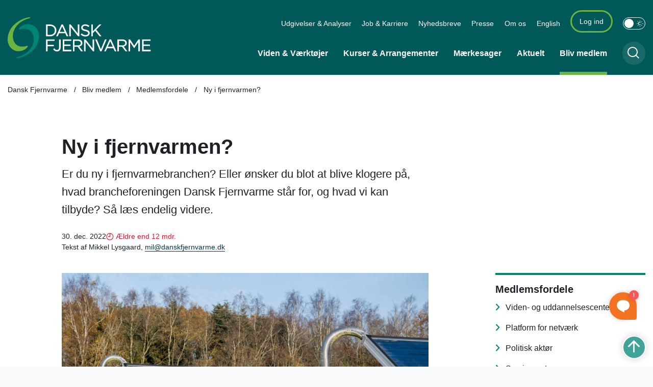

--- FILE ---
content_type: text/html; charset=utf-8
request_url: https://danskfjernvarme.dk/bliv-medlem/medlemsfordele/ny-i-fjernvarmen
body_size: 15311
content:
<!DOCTYPE html>

    <meta property="publicIp" content="3.139.73.46">

<html lang="da" style="--font-primary:Arial, sans-serif; --font-secondary:Arial, sans-serif;">

<head prefix="og: http://ogp.me/ns#">

    <link rel="stylesheet" media="all" type="text/css" href="/assets/css/icons.css" />
    <link rel="stylesheet" href="/css/bundle.css?v=PtFDSbePOeFHm-nk5xws2kIX2ck" />
    <link rel="stylesheet" type="text/css" media="print" href="/assets/css/print.css" />
    

    <script crossorigin="anonymous" src="https://cdnjs.cloudflare.com/ajax/libs/jquery/3.7.1/jquery.min.js"></script>
    <script src="https://cdnjs.cloudflare.com/ajax/libs/1000hz-bootstrap-validator/0.11.9/validator.min.js"></script>
    <script src="https://cdnjs.cloudflare.com/ajax/libs/twitter-bootstrap/4.3.1/js/bootstrap.bundle.min.js"></script>
    <script src="https://ajax.aspnetcdn.com/ajax/jquery.validate/1.16.0/jquery.validate.min.js"></script>
    <script src="https://ajax.aspnetcdn.com/ajax/mvc/5.2.3/jquery.validate.unobtrusive.min.js"></script>
    <script src="https://cdnjs.cloudflare.com/ajax/libs/js-cookie/2.2.1/js.cookie.min.js"></script>
    <script src="/Scripts/picturefill.min.js"></script>
    <script src="/Scripts/lazysizes.min.js"></script>
    <script src="/Scripts/ls.unveilhooks.min.js"></script>
    <script defer src="/scripts/cludo-voice-search.js"></script>
    <script defer src="/js/bundle.js?v=D43i7ag6iDnxkoOu2e-X7rfVFAE"></script>
    <script src="https://dreambroker.com/channel/embed/webc/dreambroker-studio-video-player.js"></script>

                    <!-- KarlaChat -->
<script id="karlachat-script" src="https://static.karlachat.com/static/js/main.js?key=FWqomnRFaj_PhgnsXKajRGJph_BBGH1GugH8ntOsivE"></script>

<script>
function loadKarlaChat() {
  var KarlaChatTag_u6lu0ql = document.currentScript;
  new KarlaChat({ element: KarlaChatTag_u6lu0ql, model: "o3gCUZ96gmBcOJCY2fis", type: "window" });
}

if (window.KarlaChat) {
  loadKarlaChat();
} else {
  var KarlaScript = document.getElementById("karlachat-script");
  KarlaScript.onload = loadKarlaChat;
}
</script>                    <!-- KarlaChat -->
                    <!-- Cookieinformation -->
<script id="CookieConsent" src="https://policy.app.cookieinformation.com/uc.js"
    data-culture="DA" type="text/javascript"></script>                    <!-- Cookieinformation -->
                    <!-- Monsido -->
<script type="text/javascript">
    window._monsido = window._monsido || {
        token: "j6pR8fsijIWEiGf748wOoQ",
        statistics: {
            enabled: true,
            documentTracking: {
                enabled: true,
                documentCls: "monsido_download",
                documentIgnoreCls: "monsido_ignore_download",
                documentExt: ["pdf","xlsx","pptx","docx"],
            },
        },
        heatmap: {
            enabled: true,
        },
        pageCorrect: {
            enabled: true,
        },
    };
</script>
<script type="text/javascript" async src="https://app-script.monsido.com/v2/monsido-script.js"></script>                    <!-- Monsido -->
                    <!-- Raffle style fix -->
<style>
.hero__search-bar {
z-index: unset;
}
.relative[class^="raffle__Element--"] {
position: absolute !important;
}
</style>                    <!-- Raffle style fix -->

    <!--Open Graph Metas-->
    <meta http-equiv="Content-Type" content="text/html; charset=utf-8">
    <title>Ny i fjernvarmen? | DanskFjernvarme</title>
        <link rel="alternate" hreflang="da" href="https://danskfjernvarme.dk/bliv-medlem/medlemsfordele/ny-i-fjernvarmen">
    <meta name="description" content="Er du ny i fjernvarmebranchen? Eller &#xF8;nsker du blot at blive klogere p&#xE5;, hvad brancheforeningen Dansk Fjernvarme st&#xE5;r for, og hvad vi kan tilbyde? S&#xE5; l&#xE6;s endelig videre. ">
    <meta property="og:title" content="Ny i fjernvarmen?" />
    <meta name="twitter:title" content="Ny i fjernvarmen?" />
    <meta property="og:description" content="Er du ny i fjernvarmebranchen? Eller &#xF8;nsker du blot at blive klogere p&#xE5;, hvad brancheforeningen Dansk Fjernvarme st&#xE5;r for, og hvad vi kan tilbyde? S&#xE5; l&#xE6;s endelig videre. " />
    <meta name="twitter:description" content="Er du ny i fjernvarmebranchen? Eller &#xF8;nsker du blot at blive klogere p&#xE5;, hvad brancheforeningen Dansk Fjernvarme st&#xE5;r for, og hvad vi kan tilbyde? S&#xE5; l&#xE6;s endelig videre. " />
    <meta name="robots" content="index,follow">

    <meta property="og:url" content="https://danskfjernvarme.dk/bliv-medlem/medlemsfordele/ny-i-fjernvarmen" />
    <meta property="og:type" content="website" />
    <meta name="pageId" content="2193" />
    <meta name="page_date" content="2022-12-30T00:25:16Z" />
    <meta name="page_breadcrumb" content="Dansk Fjernvarme|Bliv medlem|Medlemsfordele" />

            <meta name="page_Image" content="/media/ehuldthj/ejstrupholm-fjernvarme-11.jpg?rxy=0.5010842718788459,0.7108854331958109&amp;width=350&amp;height=220&amp;v=1d94c4882ab7010" />
    <meta property="og:updated_time" content="2025-07-11T10.22.45Z" />
    <meta property="og:pageDate" content="2022-12-30T00.25.16Z" />




    <meta property="og:site_name" content="DanskFjernvarme">
    <meta property="og:locale" content="da">
    <meta name="google-site-verification" content="">
    <meta name="viewport" content="initial-scale=1.0, maximum-scale=5.0, minimum-scale=1.0, width=device-width" />


        <link type="image/png" rel="icon" 48x48" href="/media/1cbhtgga/favicondfj.png?width=48&amp;height=48&amp;format=noformat&amp;v=1d90334aea8efb0 sizes=" />
        <link type="image/png" rel="apple-touch-icon" sizes="57x57" href="/media/1cbhtgga/favicondfj.png?width=57&amp;height=57&amp;format=noformat&amp;v=1d90334aea8efb0" />
        <link type="image/png" rel="apple-touch-icon" sizes="60x60" href="/media/1cbhtgga/favicondfj.png?width=60&amp;height=60&amp;format=noformat&amp;v=1d90334aea8efb0" />
        <link type="image/png" rel="apple-touch-icon" sizes="72x72" href="/media/1cbhtgga/favicondfj.png?width=72&amp;height=72&amp;format=noformat&amp;v=1d90334aea8efb0" />
        <link type="image/png" rel="apple-touch-icon" sizes="76x76" href="/media/1cbhtgga/favicondfj.png?width=76&amp;height=76&amp;format=noformat&amp;v=1d90334aea8efb0" />
        <link type="image/png" rel="apple-touch-icon" sizes="114x114" href="/media/1cbhtgga/favicondfj.png?width=114&amp;height=114&amp;format=noformat&amp;v=1d90334aea8efb0" />
        <link type="image/png" rel="apple-touch-icon" sizes="144x144" href="/media/1cbhtgga/favicondfj.png?width=144&amp;height=144&amp;format=noformat&amp;v=1d90334aea8efb0" />
        <link type="image/png" rel="apple-touch-icon" sizes="180x180" href="/media/1cbhtgga/favicondfj.png?width=180&amp;height=180&amp;format=noformat&amp;v=1d90334aea8efb0" />
        <link rel="icon" type="image/png" sizes="16x16" href="/media/1cbhtgga/favicondfj.png?width=16&amp;height=16&amp;format=noformat&amp;v=1d90334aea8efb0" />
        <link rel="icon" type="image/png" sizes="32x32" href="/media/1cbhtgga/favicondfj.png?width=32&amp;height=32&amp;format=noformat&amp;v=1d90334aea8efb0" />
        <link rel="icon" type="image/png" sizes="96x96" href="/media/1cbhtgga/favicondfj.png?width=96&amp;height=96&amp;format=noformat&amp;v=1d90334aea8efb0" />
        <link rel="icon" type="image/png" 120x120" href="/media/1cbhtgga/favicondfj.png?width=120&amp;height=120&amp;format=noformat&amp;v=1d90334aea8efb0 sizes=" />

    <meta name="msapplication-TileColor" content="#ffffff">
    <meta name="msapplication-TileImage" content="~/icons/ms-icon-144x144.png">
    <meta name="theme-color" content="#ffffff">




    <!-- Cludo tag -->



    <!-- Twitter -->
        <meta name="twitter:site" content="/DkFjernvarme">
        <meta name="twitter:creator" content="/DkFjernvarme">
    <meta name="twitter:card" content="summary" />
    <!-- Twitter - Article -->
            <meta property="og:image" content="https://danskfjernvarme.dk/media/ehuldthj/ejstrupholm-fjernvarme-11.jpg?rxy=0.5010842718788459,0.7108854331958109&amp;width=1200&amp;height=630&amp;quality=90&amp;v=1d94c4882ab7010" />
            <meta property="og:ubivox-image" content="https://danskfjernvarme.dk/media/ehuldthj/ejstrupholm-fjernvarme-11.jpg?rxy=0.5010842718788459,0.7108854331958109&amp;width=900&amp;height=600&amp;quality=90&amp;v=1d94c4882ab7010" />
            <meta property="og:image:width" content="1200">
            <meta property="og:image:height" content="630">
            <meta property="og:image:alt" content="ejstrupholm-fjernvarme-11">
            <meta name="twitter:image" content="https://danskfjernvarme.dk/media/ehuldthj/ejstrupholm-fjernvarme-11.jpg?rxy=0.5010842718788459,0.7108854331958109&amp;width=1200&amp;height=630&amp;quality=90&amp;v=1d94c4882ab7010">
            <meta name="twitter:image:alt" content="ejstrupholm-fjernvarme-11">

    
    <style>
        :root {
            --color-primary: #579;
            --color-primary-text: #fff;
            --color-secondary: #008575;
            --color-secondary-text: #fff;
            --color-header: #005958;
            --color-header-text: #fff;
            --color-header-link-underline: #6cb43f;
            
            
            
            
            
            
            --color-icons: #008575;
            --color-arrows: #008575;
            --color-btn-primary: #e4e8db;
            --color-btn-primary-text: #063e2c;
            
            
            --color-primary-decorative: #579;
            --color-primary-decorative-text: #fff;
            --color-secondary-decorative: #dae5e0;
            --color-secondary-decorative-text: #000;
            --color-footer: #005958;
            --color-footer-text: #fff;
            
            
            
            
            --color-link: #003744;
            --color-tag: #008575;
            
            --color-overlay-start: #005859;
            --color-overlay-end:  #00000000;
            --color-overlay-text:  #fff;
            --color-overlay-button:  #fff;
            --color-overlay-button-text:  #005958;
            
            
            --color-article-element--0: #7db8af;
            --color-article-element-title--0: #000;
            --color-article-element--1: #b3d497;
            --color-article-element-title--1: #000;
            --color-article-element--2: #fdc88a;
            --color-article-element-title--2: #000;
            --color-article-element--3: #e4e8db;
            --color-article-element-title--3: #000;
            --color-article-element--4: #00264c;
            --color-article-element-title--4: #fff;
            --color-article-element--5: #d1e2e7;
            --color-article-element-title--5: #000;
            
            
            
            
            
            
            
            
            
            
            
            
            
        }
    </style>

    <style>
            :root {
            --section-white-bg:var(--color-white);--section-white-bg-component-border: var(--color-white); --section-white-bg-component-border: 1px solid var(--color-bg-white-component-border);
            --main-white-bg-component-bg: var(--color-white);--main-white-bg-component-border: 1px solid var(--color-bg-white-component-border);
            --header-brand-height-lg: 80px;
            --header-brand-height-md: 50px;


                --sleeve-component-border-radius: 10px;
                --sleeve-search-bar-small-border-radius: 90px;
                --sleeve-button-border-radius: 50px;

                
                
                


                
                
                
                
                
                
                

            }
    </style>
        <script>
            (function () {
                var el = document.createElement("script");
                el.setAttribute("src", "https://cdn.raffle.ai/search/index.js");
                el.setAttribute("id", "raffle-sdk");
                el.setAttribute("defer", "");
                el.setAttribute("data-uid", "92104cf8-4c8c-4757-aa3f-08167332ab01,e93d5a9d-c6fb-4de5-bf0d-d3b36b53ef48");
                document.head.appendChild(el);
            })();
        </script>
</head>

<body class="cta-icon-arrow-medium list-icon-arrow-short link--underline-fat-lr  js-darmode-active "  data-pageid="2193" data-print-logo="false">


    


                <!-- Rek.ai - forslag baseret p&#xE5; adf&#xE6;rd -->
<script defer src="https://static.rekai.dk/004f11f0.js"></script>                <!-- Rek.ai - forslag baseret p&#xE5; adf&#xE6;rd -->
    

<header class="header__megamenu-extended  header--full-width ">
    <div>
        <a class="bypass-block" href="#main-content">G&#xE5; til hovedindhold</a>
    </div>

    <nav class="navbar navbar-expand-lg navbar__megamenu-extended    bg--header" aria-label="Hovednavigation">
        <div class="container header__container">
            <div class="navbar__megamenu__header">

                <a class="navbar-brand" href="https://danskfjernvarme.dk/" aria-label='DanskFjernvarme'>
                            <img class="no-fit" src="/media/1wxcio2u/danske-fjernvarme-logo.svg?format=noformat" data-defaultLogo="/media/1wxcio2u/danske-fjernvarme-logo.svg" data-darkmodeLogo="/media/ikdjfcsw/df_logo_negativ.png" alt="Dansk Fjernvarmes logo" />
                </a>

                <div class="navbar__megamenu__header__togglers">
                        <button onclick="window.raffleApi.open('92104cf8-4c8c-4757-aa3f-08167332ab01')" class="navbar__search-toggle" type="button" aria-pressed="false" aria-label="S&#xF8;ge knap" aria-haspopup="true" aria-expanded="false">
                            <svg width="23" height="23" viewBox="0 0 23 23" fill="none" xmlns="http://www.w3.org/2000/svg">
                                <path fill-rule="evenodd" clip-rule="evenodd" d="M16.3 17.7C14.6 19.1 12.4 20 10 20C4.5 20 0 15.5 0 10C0 4.5 4.5 0 10 0C15.5 0 20 4.5 20 10C20 12.4 19.2 14.6 17.7 16.3L23 21.5L21.5 23L16.3 17.7ZM18 10C18 14.4 14.4 18 10 18C5.6 18 2 14.4 2 10C2 5.6 5.6 2 10 2C14.4 2 18 5.6 18 10Z" fill="#2961D0"></path>
                            </svg>
                        </button>
                    <button class="navbar-toggler" type="button" data-toggle="collapse" data-target=".navbar-collapse" aria-expanded="false" aria-label="Vis menu">
                        <div class="navbar-toggler-icon"><span></span><span></span><span></span></div>
                    </button>
                </div>
            </div>
                <div class="navbar-collapse">
                                <div class="navbar-nav__secondary-container ">
                                    <div class='navbar-nav__secondary-container__content'>
                                        <ul class="navbar-nav navbar-nav__secondary">
                                                    <li class="nav-item">
                                                        <a class="nav-link "  target="" href="https://danskfjernvarme.dk/viden-vaerktoejer/udgivelser">Udgivelser &amp; Analyser<span></span></a>
                                                    </li>
                                                    <li class="nav-item">
                                                        <a class="nav-link "  target="" href="https://danskfjernvarme.dk/om-os/job">Job &amp; Karriere<span></span></a>
                                                    </li>
                                                    <li class="nav-item">
                                                        <a class="nav-link "  target="" href="https://danskfjernvarme.dk/nyhedsbreve">Nyhedsbreve<span></span></a>
                                                    </li>
                                                    <li class="nav-item">
                                                        <a class="nav-link "  target="" href="https://danskfjernvarme.dk/presse">Presse<span></span></a>
                                                    </li>
                                                    <li class="nav-item">
                                                        <a class="nav-link "  target="" href="https://danskfjernvarme.dk/om-os">Om os<span></span></a>
                                                    </li>
                                                    <li class="nav-item">
                                                        <a class="nav-link "  target="" href="https://danskfjernvarme.dk/english">English<span></span></a>
                                                    </li>
                                                <li class="nav-item nav-item--cta">
                                                    <login-button><a class="nav-link" href="https://danskfjernvarmeportal.azurewebsites.net//Authentication/Authenticate?redirectUrl=https://danskfjernvarme.dk/bliv-medlem/medlemsfordele/ny-i-fjernvarmen">Log ind</a></login-button>
                                                </li>
                                                    <li>
                                                        <button class="btn__toggle jsDarkmodeToggle" aria-label="Aktiver darkmode" title="Aktiver darkmode" data-active="Deaktiver darkmode" data-inactive="Aktiver darkmode">
    <div class="btn__toggle__elements">
        <div class="icon-darkmode-moon"></div>
        <div class="icon-lightmode-sun"></div>
    </div><span class="btn__toggle__toggle"></span>
</button>

                                                    </li>
                                        </ul>
                                    </div>
                                </div>

                        <div class="navbar-nav__primary-container">
                            <ul class="nav navbar-nav navbar-nav__primary">
                                            <li class="nav-item ">
                                                    <a class="nav-link "  href="/viden-vaerktoejer">Viden &amp; V&#xE6;rkt&#xF8;jer</a>
                                            </li>
                                            <li class="nav-item ">
                                                    <a class="nav-link "  href="/kurser-arrangementer">Kurser &amp; Arrangementer</a>
                                            </li>
                                            <li class="nav-item ">
                                                    <a class="nav-link "  href="/maerkesager">M&#xE6;rkesager</a>
                                            </li>
                                            <li class="nav-item ">
                                                    <a class="nav-link "  href="/aktuelt">Aktuelt</a>
                                            </li>
                                            <li class="nav-item ">
                                                    <a class="nav-link active" aria-current=page href="/bliv-medlem">Bliv medlem</a>
                                            </li>
                                    <li class=" nav-item__search-toggle">
                                                <button onclick="window.raffleApi.open('92104cf8-4c8c-4757-aa3f-08167332ab01')" class="navbar__search-toggle" data-textOpen="&#xC5;ben global s&#xF8;gning" data-textClose="Luk global s&#xF8;gning" type="button" aria-label="S&#xF8;ge knap" aria-haspopup="true" aria-expanded="false">
                                                    <svg width="23" height="23" viewBox="0 0 23 23" fill="none" xmlns="http://www.w3.org/2000/svg">
                                                        <path fill-rule="evenodd" clip-rule="evenodd" d="M16.3 17.7C14.6 19.1 12.4 20 10 20C4.5 20 0 15.5 0 10C0 4.5 4.5 0 10 0C15.5 0 20 4.5 20 10C20 12.4 19.2 14.6 17.7 16.3L23 21.5L21.5 23L16.3 17.7ZM18 10C18 14.4 14.4 18 10 18C5.6 18 2 14.4 2 10C2 5.6 5.6 2 10 2C14.4 2 18 5.6 18 10Z" fill="#2961D0"></path>
                                                    </svg>
                                                </button>
                                        </li>
                            </ul>
                        </div>

                </div>
        </div>
    </nav>



<script>
    jQuery(function () {
        CheckBannerShowed()

    });
    jQuery(document).on("click", ".banner__alert__close", function () {
        var id = jQuery(this).data("bannerid");
        console.log(id)
        setCookieBanner(id)
        jQuery(".banner__alert[data-id='" + id + "']").fadeOut("fast");

    });

    function CheckBannerShowed() {
        var bannerIds = Cookies.get('BANNER-IDS');
        if (bannerIds != undefined && bannerIds != "") {
            var ids = bannerIds.split(",")
            var banner = jQuery('.banner__alert');
            $.each(banner, function (index, item) {
                if (jQuery.inArray(jQuery(item).data("id"), ids) == -1) {
                    jQuery(item).css("display", "flex").hide().show()
                }
            });

        } else {
            jQuery(".banner__alert").css("display", "flex")
                .hide()
                .show();
        }
    }
    function setCookieBanner(id) {
        var bannerIds = Cookies.get('BANNER-IDS');
        var ids = [];

        let dt = new Date();
        dt.setMinutes(dt.getMinutes() + 30)
        if (bannerIds != undefined && bannerIds != "") {
            ids = bannerIds.split(",")
            ids.push(id);
            Cookies.set('BANNER-IDS', ids.join(","), { expires: dt })
        } else {
            ids.push(id)
            Cookies.set('BANNER-IDS', ids.join(","), { expires: dt })
        }
    }
</script></header>



    
    


        
<main data-view="articleSidebar" class="bg-main--white article-with-sidebar" data-pagetype="article">
        
    <section class=" ">

        <div class="container">
            <div class="row">
                <div class="col-md-12">
                        <progress value="0" aria-hidden="true"></progress>
                    <div class="breadcrumb-container ">
                        <nav aria-label="Du er her">
                            <ol class="breadcrumb breadcrumb--divider-slash">
                                    <li class="breadcrumb-item">
                                        <a href="/" >
                                                <span>Dansk Fjernvarme</span>

                                            <span>/</span>
                                        </a>
                                    </li>
                                    <li class="breadcrumb-item">
                                        <a href="/bliv-medlem" >
                                                <span>Bliv medlem</span>

                                            <span>/</span>
                                        </a>
                                    </li>
                                    <li class="breadcrumb-item">
                                        <a href="/bliv-medlem/medlemsfordele" aria-label="Tilbage til Medlemsfordele">
                                                <span class="arrow__back" role="img" aria-label="tilbage"></span>
                                                <span class="text__back">Medlemsfordele</span>

                                            <span>/</span>
                                        </a>
                                    </li>
                                <li class="breadcrumb-item active" aria-current="page">
                                    <span>Ny i fjernvarmen?</span>
                                </li>
                            </ol>
                        </nav>
                            <ul class="service-menu">



                            </ul>
                    </div>
                </div>
            </div>
        </div>
    </section>

        

    <article>
        <div id="main-content">
            <div id="">
                <section>
                    <div class="hero__article ">
                        <div class="container">
                            <div class="row">
                                <div class="col-md-12">
                                    <div class="row">
                                        <div class="col-md-12 col-lg-7 offset-xl-1">
                                            <div class="hero__article__text">
                                                    <h1>Ny i fjernvarmen?</h1>
                                                        <p>
                                                            Er du ny i fjernvarmebranchen? Eller ønsker du blot at blive klogere på, hvad brancheforeningen Dansk Fjernvarme står for, og hvad vi kan tilbyde? Så læs endelig videre. 
                                                        </p>

                                                    <div class="hero__tags--under">
                                                        
        <div class="tags-container">
                <div class="label"><span>30. dec. 2022</span></div>

                <div class="label label--danger"><span class="icon-time"></span><span>Ældre end 12 mdr.</span></div>
        </div>


                                                                            <div class="tags-container">
                <div class="label">
                    <span>Tekst af 
                        Mikkel Lysgaard, <a href='mailto:mil@danskfjernvarme.dk'>mil@danskfjernvarme.dk</a>
                    </span>
                </div>
            </div>


                                                    </div>
                                            </div>
                                        </div>
                                    </div>
                                </div>
                            </div>
                        </div>
                    </div>
                </section>
                <section class="article-wrapper " id="">
                    <div class="container">
                        <div class="row">
                            <div class="col-md-12 offset-xl-1 col-lg-7">
                                    <div class="hero__article--article-wrapper">
                                            <figure  class="article-wrapper__top-image">
                                                <img loading="lazy" data-srcset="/media/ehuldthj/ejstrupholm-fjernvarme-11.jpg?rxy=0.5010842718788459,0.7108854331958109&amp;width=800&amp;height=530&amp;v=1d94c4882ab7010" data-sizes="auto" class="lazyload aspect-ratios--3-2" alt="ejstrupholm-fjernvarme-11" />
                                            </figure>
                                    </div>
                                        


<div class="service-menu-container">
        <ul class="service-menu service-menu--bg-transparent ">

                <li class="service-menu__item">
                    <button id="print" onclick="window.print()" title="Print side">
                        <div class="service-menu__item__icon">
                            <svg width="24" height="20" viewBox="0 0 24 20" fill="none" xmlns="http://www.w3.org/2000/svg">
                                <path d="M22.3094 3.03755H17.8289V0.508922C17.8289 0.227906 17.601 0 17.32 0H6.68002C6.399 0 6.17109 0.227906 6.17109 0.508922V3.03759H1.69059C0.758391 3.03755 0 3.79598 0 4.72819V12.8299C0 13.7621 0.758391 14.5206 1.69059 14.5206H6.17109V19.4197C6.17109 19.7007 6.399 19.9286 6.68002 19.9286H17.32C17.601 19.9286 17.829 19.7007 17.829 19.4197V14.5206H22.3095C23.2416 14.5206 24 13.7622 24 12.8299V4.72819C24 3.79598 23.2416 3.03755 22.3094 3.03755ZM17.8289 4.05534H19.0428V5.47964H17.8289V4.05534ZM7.18889 1.01784H16.8111V5.47969H7.18889V1.01784ZM4.95717 4.05539H6.17109V5.47969H4.95717V4.05539ZM16.8111 18.9108H7.18889V12.2086H16.8111L16.8111 18.9108ZM22.9823 12.8299C22.9823 13.2009 22.6804 13.5028 22.3095 13.5028H17.8289V12.2087H18.7573C19.0383 12.2087 19.2662 11.9808 19.2662 11.6998C19.2662 11.4187 19.0383 11.1908 18.7573 11.1908H5.24278C4.96177 11.1908 4.73386 11.4187 4.73386 11.6998C4.73386 11.9808 4.96177 12.2087 5.24278 12.2087H6.17114V13.5028H1.69059C1.31967 13.5028 1.01784 13.2009 1.01784 12.8299V4.72819C1.01784 4.35722 1.31967 4.05534 1.69059 4.05534H3.93937V5.98851C3.93937 6.26953 4.16723 6.49744 4.4483 6.49744H19.5518C19.8328 6.49744 20.0607 6.26953 20.0607 5.98851V4.05534H22.3095C22.6804 4.05534 22.9823 4.35717 22.9823 4.72819V12.8299Z" fill="#005CBB"></path>
                                <path d="M3.225 8.87992C3.57713 8.87992 3.86259 8.59446 3.86259 8.24233C3.86259 7.8902 3.57713 7.60474 3.225 7.60474C2.87286 7.60474 2.5874 7.8902 2.5874 8.24233C2.5874 8.59446 2.87286 8.87992 3.225 8.87992Z" fill="#005CBB"></path>
                                <path d="M11.8523 16.0796H9.4767C9.19568 16.0796 8.96777 16.3074 8.96777 16.5885C8.96777 16.8695 9.19563 17.0974 9.4767 17.0974H11.8523C12.1333 17.0974 12.3612 16.8695 12.3612 16.5885C12.3612 16.3074 12.1333 16.0796 11.8523 16.0796Z" fill="#005CBB"></path>
                                <path d="M14.5234 13.5027H9.4767C9.19568 13.5027 8.96777 13.7306 8.96777 14.0116C8.96777 14.2927 9.19563 14.5205 9.4767 14.5205H14.5233C14.8043 14.5205 15.0322 14.2927 15.0322 14.0116C15.0322 13.7306 14.8044 13.5027 14.5234 13.5027Z" fill="#005CBB"></path>
                            </svg>
                        </div>
                        <div class="service-menu__item__text">Print</div>
                    </button>
                </li>

                <li class="service-menu__item">
                    <button class="dropdown-toggle dropdown-toggle__enlarge-text" id="enlargeText"
                            data-toggle="dropdown"
                            aria-haspopup="true"
                            aria-expanded="false"
                            title="G&#xF8;r teksten st&#xF8;rre eller mindre"
                            aria-label="Forst&#xF8;r tekst er sat til #%. Du kan &#xE6;ndre procenten her.">
                        <div class="service-menu__item__icon">
                            <svg width="18" height="17" viewBox="0 0 18 17" fill="none" xmlns="http://www.w3.org/2000/svg">
                                <path d="M6.74998 2.08935H11.25V4.33935H12.375V0.964355H0V4.33935H1.125V2.08935H5.62499V15.5894H3.37499V16.7144H8.99998V15.5894H6.74998V2.08935Z" fill="#005CBB"></path>
                                <path d="M7.875 3.46436V5.71435H9V4.58935H12.375V13.5893H10.125V14.7143H15.75V13.5893H13.5V4.58935H16.875V5.71435H18V3.46436H7.875Z" fill="#005CBB"></path>
                            </svg>
                        </div>
                        <div class="service-menu__item__text">
                            Forst&#xF8;r tekst
                        </div>
                    </button>
                    <div class="dropdown-menu dropdown-menu__enlarge-text" x-placement="bottom-start" style="position: absolute; transform: translate3d(0px, 45px, 0px); top: 0px; left: 0px; will-change: transform;">
                        <ul class="fontsize">
                            <li> <button aria-pressed="false">75%</button></li>
                            <li class="selected-size"> <button aria-pressed="true">100%</button></li>
                            <li> <button aria-pressed="false">125%</button></li>
                            <li> <button aria-pressed="false">150%</button></li>
                        </ul>
                    </div>
                </li>
           
                
<li class="service-menu__item">
    <button class="dropdown-toggle dropdown-toggle__share" id="share" aria-haspopup="true" aria-expanded="false" title="Del">
        <div class="service-menu__item__icon">
            <svg width="20" height="23" viewBox="0 0 20 23" fill="none" xmlns="http://www.w3.org/2000/svg">
                <path d="M16.2026 15.0981C14.9824 15.0981 13.8943 15.7011 13.1982 16.633L7.37004 13.2571C7.50661 12.8506 7.5815 12.412 7.5815 11.9598C7.5815 11.503 7.50661 11.069 7.36564 10.6579L13.1894 7.28661C13.8811 8.22308 14.9736 8.83063 16.1982 8.83063C18.2863 8.83063 19.9912 7.06735 19.9912 4.8975C19.9912 2.72764 18.2907 0.964355 16.1982 0.964355C14.1057 0.964355 12.4053 2.72764 12.4053 4.8975C12.4053 5.35431 12.4802 5.79284 12.6211 6.19941L6.80176 9.57067C6.11013 8.62964 5.01762 8.02665 3.79295 8.02665C1.70485 8.02665 0 9.78994 0 11.9598C0 14.1296 1.70485 15.8929 3.79736 15.8929C5.02203 15.8929 6.11454 15.2854 6.81057 14.3443L12.6344 17.7202C12.4934 18.1313 12.4141 18.5744 12.4141 19.0312C12.4141 21.1965 14.1145 22.9644 16.207 22.9644C18.2996 22.9644 20 21.2011 20 19.0312C20 16.8614 18.2952 15.0981 16.2026 15.0981ZM16.2026 2.20231C17.6388 2.20231 18.8062 3.41286 18.8062 4.90206C18.8062 6.39127 17.6388 7.60181 16.2026 7.60181C14.7665 7.60181 13.5991 6.39127 13.5991 4.90206C13.5991 3.41286 14.7709 2.20231 16.2026 2.20231ZM3.79736 14.6595C2.36123 14.6595 1.19383 13.449 1.19383 11.9598C1.19383 10.4706 2.36123 9.26004 3.79736 9.26004C5.23348 9.26004 6.40088 10.4706 6.40088 11.9598C6.40088 13.449 5.22907 14.6595 3.79736 14.6595ZM16.2026 21.7264C14.7665 21.7264 13.5991 20.5159 13.5991 19.0266C13.5991 17.5374 14.7665 16.3269 16.2026 16.3269C17.6388 16.3269 18.8062 17.5374 18.8062 19.0266C18.8062 20.5159 17.6388 21.7264 16.2026 21.7264Z" fill="#005CBB"></path>
            </svg>
        </div>
        <div class="service-menu__item__text">
            Del
        </div>
    </button>
    <ul class="dropdown-menu dropdown-menu__share" aria-labelledby="share">
            <li>
                <a href="https://www.facebook.com/sharer.php?u=https://danskfjernvarme.dk/bliv-medlem/medlemsfordele/ny-i-fjernvarmen" target="_blank" title="facebook">
                    <div class="icon-facebook"></div>
                </a>
            </li>
            <li>
                <a href="https://www.linkedin.com/shareArticle?url=https://danskfjernvarme.dk/bliv-medlem/medlemsfordele/ny-i-fjernvarmen" target="_blank" title="Linkedin">
                    <div class="icon-linkedin"></div>
                </a>
            </li>
            <li>
                <a href="https://twitter.com/share?url=https://danskfjernvarme.dk/bliv-medlem/medlemsfordele/ny-i-fjernvarmen" target="_blank" title="twitter">
                    <div class="icon-twitter"></div>
                </a>
            </li>
        <li>
            <input id="copiedText" type="text" value="https://danskfjernvarme.dk/bliv-medlem/medlemsfordele/ny-i-fjernvarmen" aria-label="Kopieret link til side" aria-hidden="true" disabled>
            <div class="btn-tooltip">
                <button class="shareLinkJs" aria-labelledby="shareLinkTooltip" target="_blank" rel="noreferrer" data-toggle="tooltip" data-placement="top" title="Kopier link">
                    <div class="icon-link"></div>
                </button>
                <div class="btn-tooltip__text" id="shareLinkTooltip" role="tooltip">Link kopieret</div>
            </div>
        </li>
        <li>
            <button class="email-share-btn" data-email-subject="Her er noget, jeg fandt og vil dele med dig" data-email-link-text="Du kan se siden her: " data-email-body="Jeg t&#xE6;nkte, at denne side kunne v&#xE6;re interessant for dig" title="Del via email">
                <div class="icon-at-sign"></div>
            </button>
        </li>
    </ul>
</li>
        </ul>
</div>

                                    <div class="article-anchor-menu">
                                        <h2>Indhold</h2>
                                        <ol></ol>
                                    </div>

                                    
    <div id="page-content" class="content">
                        
<div class="accordion  js-accordion  ">
        <div class="accordion__title has-btn">
            <h2 class="">Dansk Fjernvarme - og nyttig viden</h2>
                <div class="accordion__toggle-btn">
                    <button aria-expanded="false" class="js-accordion-toggle-all" data-textopen="Fold alle afsnit ud" data-textclose="Luk alle afsnit">
                        <span>Fold alle afsnit ud</span>
                        <div class="icon-plus"></div>
                    </button>
                </div>
        </div>
    <div class="accordion__items">
                        <div class="accordion__item js-accordion-item" id="praesentation-af-dansk-fjernvarme-7c">
                            <button aria-expanded="false" class="accordion-header js-accordion-header ">
                                    <h3>Pr&#xE6;sentation af Dansk Fjernvarme</h3>
                                <div class="icon-plus"></div>
                            </button>
                            <div class="accordion-body js-accordion-body">
                                <div class="accordion-body__contents">



    <div class="rich-text">
        <p>I de to nedenstående videoer fortæller vi først kort om fjernvarme, og hvad Dansk Fjernvarme arbejder for. Videoen skulle gerne være med til at give et indblik i selve fjernvarmebranchen.</p>
<p>I den anden video fokuserer vi på Dansk Fjernvarme, og hvad det er, vi som brancheorganisation kan hjælpe dig med.</p>
    </div>

<script>
    var tooltips = jQuery('[data-globaltextid]');
    var text = "";
    if (tooltips != undefined) {
        tooltips.each(function (i, obj) {
            var id = jQuery(this).data("globaltextid");
            if (id != "") {
                getGlobalText(id, jQuery(this));
            }
        });
    }

    function getGlobalText(id, element) {
        var text = "";
        $.ajax({
            type: "GET",
            url: "/api/ToolTipGlobal/GetGlobalToolTipById",
            data: {
                id: id
            },
            success: function (data) {
                text = data;
                jQuery('[data-globaltextid=' + id + ']').attr("data-tippy-content", data);
            },
            error: function (data) {
                console.log("Error getting global tooltip:\n" + data);
            }
        });
        return text;
    }
</script>

    <div class="rich-text">
        <h3>Introduktion til Dansk Fjernvarme</h3>
    </div>

<script>
    var tooltips = jQuery('[data-globaltextid]');
    var text = "";
    if (tooltips != undefined) {
        tooltips.each(function (i, obj) {
            var id = jQuery(this).data("globaltextid");
            if (id != "") {
                getGlobalText(id, jQuery(this));
            }
        });
    }

    function getGlobalText(id, element) {
        var text = "";
        $.ajax({
            type: "GET",
            url: "/api/ToolTipGlobal/GetGlobalToolTipById",
            data: {
                id: id
            },
            success: function (data) {
                text = data;
                jQuery('[data-globaltextid=' + id + ']').attr("data-tippy-content", data);
            },
            error: function (data) {
                console.log("Error getting global tooltip:\n" + data);
            }
        });
        return text;
    }
</script>

        <div class="html-comp iframe-box">
                <figure>
                    <iframe width="680" height="420" src="https://www.youtube.com/embed/M-kPHVkXTvI" title="YouTube video player" frameborder="0" allow="accelerometer; autoplay; clipboard-write; encrypted-media; gyroscope; picture-in-picture" allowfullscreen></iframe>
                    <figcaption><p class="caption">Introduktion til Dansk Fjernvarme</p></figcaption>
                </figure>
        </div>

<!-- Path: Kommuneplatformen/Views/Partials/Components/ncHtmlComp.cshtml -->


    <div class="rich-text">
        <h3>Hvem er Dansk Fjernvarme?</h3>
    </div>

<script>
    var tooltips = jQuery('[data-globaltextid]');
    var text = "";
    if (tooltips != undefined) {
        tooltips.each(function (i, obj) {
            var id = jQuery(this).data("globaltextid");
            if (id != "") {
                getGlobalText(id, jQuery(this));
            }
        });
    }

    function getGlobalText(id, element) {
        var text = "";
        $.ajax({
            type: "GET",
            url: "/api/ToolTipGlobal/GetGlobalToolTipById",
            data: {
                id: id
            },
            success: function (data) {
                text = data;
                jQuery('[data-globaltextid=' + id + ']').attr("data-tippy-content", data);
            },
            error: function (data) {
                console.log("Error getting global tooltip:\n" + data);
            }
        });
        return text;
    }
</script>

        <div class="html-comp iframe-box">
                <figure>
                    <iframe width="680" height="420" src="https://www.youtube.com/embed/Z3YtaaPrjSs" title="YouTube video player" frameborder="0" allow="accelerometer; autoplay; clipboard-write; encrypted-media; gyroscope; picture-in-picture" allowfullscreen></iframe>
                    <figcaption><p class="caption">Hvem er Dansk Fjernvarme?</p></figcaption>
                </figure>
        </div>

<!-- Path: Kommuneplatformen/Views/Partials/Components/ncHtmlComp.cshtml -->
                                </div>
                            </div>
                        </div>
                    <div class="accordion__item js-accordion-item" id="laer-lidt-om-dansk-fjernvarmes-arbejde-via-vores-aarsberetninger-f5">
                        <button class="accordion-header js-accordion-header " aria-expanded="false">
                                <h3>L&#xE6;r lidt om Dansk Fjernvarmes arbejde via vores &#xE5;rsberetninger</h3>
                            <div class="icon-plus"></div>
                        </button>
                        <div class="accordion-body js-accordion-body">
                            <div class="accordion-body__contents">
                                <div class="rich-text">
                                    <p>Find vores seneste årsberetninger <a href="/om-os/aarsberetning">her</a>.</p>
                                </div>
                            </div>
                        </div>
                    </div>
                    <div class="accordion__item js-accordion-item" id="udvalgte-genveje-cb">
                        <button class="accordion-header js-accordion-header " aria-expanded="false">
                                <h3>Udvalgte genveje</h3>
                            <div class="icon-plus"></div>
                        </button>
                        <div class="accordion-body js-accordion-body">
                            <div class="accordion-body__contents">
                                <div class="rich-text">
                                    <p><a href="/kurser-arrangementer" title="Kurser &amp; Arrangementer"><span class="mb--none intext-arrow-link">Se alle kurser og arrangementer.</span></a></p>
<p>Ønsker du at vide mere om, hvad der sker i forsyningsbranchen, kan du tilmelde dig et af vores</p>
<p><a href="/nyhedsbreve" title="Nyhedsbreve"><span class="mb--none intext-arrow-link">Nyhedsbreve.</span></a></p>
<p>Mangler du login til hjemmesiden?</p>
<p><a href="/personligt-login" title="Personligt login"><span class="mb--none intext-arrow-link">Find hjælp her.</span></a></p>
                                </div>
                            </div>
                        </div>
                    </div>
                    <div class="accordion__item js-accordion-item" id="fjernvarmeordbog-02">
                        <button class="accordion-header js-accordion-header " aria-expanded="false">
                                <h3>Fjernvarmeordbog</h3>
                            <div class="icon-plus"></div>
                        </button>
                        <div class="accordion-body js-accordion-body">
                            <div class="accordion-body__contents">
                                <div class="rich-text">
                                    <p>Få styr på diverse begreber og udtryk i </p>
<p><span class="mb--none intext-arrow-link"><a rel="noopener" href="/viden-vaerktoejer/fjernvarmeordbog" target="_blank" title="Fjernvarmeordbog">Fjernvarmeordbogen</a></span></p>
                                </div>
                            </div>
                        </div>
                    </div>
                        <div class="accordion__item js-accordion-item" id="dansk-fjernvarme-paa-de-sociale-medier-31">
                            <button aria-expanded="false" class="accordion-header js-accordion-header ">
                                    <h3>Dansk Fjernvarme p&#xE5; de sociale medier</h3>
                                <div class="icon-plus"></div>
                            </button>
                            <div class="accordion-body js-accordion-body">
                                <div class="accordion-body__contents">


                    <div class="btn__component-container">
                        <a class=" btn btn__component has-icon" rel="" href="https://bsky.app/profile/danskfjernvarme.dk">
                            <div class="btn__component__text">BlueSky</div>
                                <div class="btn__component__icon icon-butterfly">
                                </div>
                        </a>
                    </div>

                    <div class="btn__component-container">
                        <a class=" btn btn__component has-icon" rel="" href="https://www.linkedin.com/company/1479069/">
                            <div class="btn__component__text">LinkedIn</div>
                                <div class="btn__component__icon icon-linkedin">
                                </div>
                        </a>
                    </div>

                    <div class="btn__component-container">
                        <a class=" btn btn__component has-icon" rel="" href="https://www.facebook.com/Groenfjernvarme">
                            <div class="btn__component__text">Grøn Varme på Facebook (styret af Fjernvarmens Informationsfond)</div>
                                <div class="btn__component__icon icon-facebook">
                                </div>
                        </a>
                    </div>
                                </div>
                            </div>
                        </div>
                    <div class="accordion__item js-accordion-item" id="faglige-genveje-f8">
                        <button class="accordion-header js-accordion-header " aria-expanded="false">
                                <h3>Faglige genveje</h3>
                            <div class="icon-plus"></div>
                        </button>
                        <div class="accordion-body js-accordion-body">
                            <div class="accordion-body__contents">
                                <div class="rich-text">
                                    <p>Derudover indeholder vores hjemmeside en masse faglig viden; se fx Dansk Fjernvarmes</p>
<p><a href="/viden-vaerktoejer/vejledninger" title="Vejledninger"><span class="mb--none intext-arrow-link">Vejledninger.</span></a></p>
<p>Ligesom vi her har samlet en masse</p>
<p><a href="/viden-vaerktoejer" title="Viden &amp; Værktøjer"><span class="mb--none intext-arrow-link">Værktøjer.</span></a></p>
                                </div>
                            </div>
                        </div>
                    </div>
                    <div class="accordion__item js-accordion-item" id="ny-administrativ-medarbejder-paa-et-fjernvarmevaerk--a1">
                        <button class="accordion-header js-accordion-header " aria-expanded="false">
                                <h3>Ny administrativ medarbejder p&#xE5; et fjernvarmev&#xE6;rk? </h3>
                            <div class="icon-plus"></div>
                        </button>
                        <div class="accordion-body js-accordion-body">
                            <div class="accordion-body__contents">
                                <div class="rich-text">
                                    <p>Er du ny i en administrativ funktion på et fjernvarmeværk? Så se nærmere på dette&nbsp;<a href="/media/wrondxgw/introforloeb-administrative-funktioner-sep23.docx" title="Introforloeb administrative funktioner">dokument</a>.</p>
                                </div>
                            </div>
                        </div>
                    </div>
                    <div class="accordion__item js-accordion-item" id="ny-i-en-bestyrelse--b9">
                        <button class="accordion-header js-accordion-header " aria-expanded="false">
                                <h3>Ny i en bestyrelse?</h3>
                            <div class="icon-plus"></div>
                        </button>
                        <div class="accordion-body js-accordion-body">
                            <div class="accordion-body__contents">
                                <div class="rich-text">
                                    <p><span class="mb--none intext-arrow-link"><a href="/kurser-og-arrangementer/online-bestyrelsesuddannelse" title="Online bestyrelsesuddannelse">Læs om vores online bestyrelsesuddannelse.</a></span></p>
                                </div>
                            </div>
                        </div>
                    </div>
    </div>
</div>
    </div>





                            </div>
                                <div class="col-md-12 col-lg-4 offset-lg-1 col-xl-3">

                                            
            

    <div class="side-box bg--border-top" data-view="ncinfoboxLinks">
        <div class="side-box__content">
                <h2 class="h3">Medlemsfordele</h2>
                <div class="list__links">
                    <ul>
                                <li><a class="list__link" href="https://danskfjernvarme.dk/bliv-medlem/medlemsfordele/viden-og-uddannelsescenter" rel="">Viden- og uddannelsescenter</a></li>
                                <li><a class="list__link" href="https://danskfjernvarme.dk/bliv-medlem/medlemsfordele/platform-for-netvaerk" rel="">Platform for netværk</a></li>
                                <li><a class="list__link" href="https://danskfjernvarme.dk/bliv-medlem/medlemsfordele/politisk-aktoer" rel="">Politisk aktør</a></li>
                                <li><a class="list__link" href="https://danskfjernvarme.dk/bliv-medlem/medlemsfordele/servicepartner" rel="">Servicepartner</a></li>
                                <li><a class="list__link" href="https://danskfjernvarme.dk/bliv-medlem/medlemsfordele/fuldt-medlemsskab" rel="">Bliv medlem</a></li>
                                <li><a class="list__link" href="https://danskfjernvarme.dk/bliv-medlem/medlemsfordele/hvad-vejleder-vi-om" rel="">Hvad vejleder vi om?</a></li>
                    </ul>
                </div>
        </div>
    </div>



                                </div>

                        </div>
                    </div>
                </section>
                        
<section class="mb--large">

    <div class="container">
        <div class="row">
            <div class="col-md-12 col-lg-7 offset-xl-1">
                    <div class="label mb--xsmall"><span>Sidst opdateret: 11. juli 2025</span></div>



            </div>
        </div>
    </div>
</section>
            </div>
        </div>
    </article>
</main>





    <section aria-label="Indhold efter artikel">
    </section>






    <div class="top-link__container">
        <a aria-label="Til sidens top" class="top-link inverted  " href="#main-content" title="Til sidens top">
            <div class="arrow top-link__icon"></div>
        </a>
    </div>



<footer class="footer bg--footer ">
        <div class="watermark">
            <img class="no-fit watermark__img position-right" data-watermarkdesktop="/media/iadfto1w/slice-1.svg?width=1920&amp;quality=80&amp;v=1d8f8de7fd085f0)"  src="/media/iadfto1w/slice-1.svg?width=1920&amp;v=1d8f8de7fd085f0&amp;quality=80" alt="">
        </div>
    <div class="footer__container">
        <div class="container">
            <div class="row">
                        <div class="col-md-12 col-lg-3 order-mobile-0 col--footer">
                            <div class="row">
                                        <div class="col-md-12 col-lg-12  ">

        <div class="logo ">
            <img src="/media/uvzfsfah/footer-logo-3.svg?quality=95&amp;v=1db718cb04602e0" alt="Dansk Fjernvarmes logo " data-defaultLogo="/media/uvzfsfah/footer-logo-3.svg?quality=95&amp;v=1db718cb04602e0" data-darkmodeLogo="/media/uvzfsfah/footer-logo-3.svg?quality=95&amp;v=1db718cb04602e0" />
        </div>

    <div class="footer__content   ">
        <div class=" rich-text">
            <p><strong>Dansk Fjernvarme<br></strong>Merkurvej 7, 6000 Kolding<br>mail@danskfjernvarme.dk</p>
<p>Tlf. 76 30 80 00<br>CVR-nr. 55831017<br>EAN-nr. 5790002825002</p>
        </div>

    </div>
                                        </div>
                            </div>
                        </div>
                        <div class="col-md-12 col-lg-3 order-mobile-0 col--footer">
                            <div class="row">
                                        <div class="col-md-12 col-lg-12  ">



        <div class="footer__content  ">
                    <h2 class="h3">&#xC5;bningstider</h2>
                <div class="">
                    <div class="table-hours">
                        <table class="js-table-hours " summary="&#xC5;bningstider"
                               >
                            <tbody>
                                    <tr class="active">
                                        <th class="day js-day-1">Mandag</th>
                                            <td>
                                                <span class="open">08:00</span>

                                                <span> – </span>

                                                <span class="close">16:00</span>
                                                    <span class="js-busy-start hidden"></span>
                                                    <span class="js-busy-end hidden"></span>

                                            </td>
                                    </tr>
                                    <tr class="active">
                                        <th class="day js-day-2">Tirsdag</th>
                                            <td>
                                                <span class="open">08:00</span>

                                                <span> – </span>

                                                <span class="close">16:00</span>
                                                    <span class="js-busy-start hidden"></span>
                                                    <span class="js-busy-end hidden"></span>

                                            </td>
                                    </tr>
                                    <tr class="active">
                                        <th class="day js-day-3">Onsdag</th>
                                            <td>
                                                <span class="open">08:00</span>

                                                <span> – </span>

                                                <span class="close">16:00</span>
                                                    <span class="js-busy-start hidden"></span>
                                                    <span class="js-busy-end hidden"></span>

                                            </td>
                                    </tr>
                                    <tr class="active">
                                        <th class="day js-day-4">Torsdag</th>
                                            <td>
                                                <span class="open">08:00</span>

                                                <span> – </span>

                                                <span class="close">16:00</span>
                                                    <span class="js-busy-start hidden"></span>
                                                    <span class="js-busy-end hidden"></span>

                                            </td>
                                    </tr>
                                    <tr class="active">
                                        <th class="day js-day-5">Fredag</th>
                                            <td>
                                                <span class="open">08:00</span>

                                                <span> – </span>

                                                <span class="close">15:00</span>
                                                    <span class="js-busy-start hidden"></span>
                                                    <span class="js-busy-end hidden"></span>

                                            </td>
                                    </tr>
                                    <tr class="inactive">
                                        <th class="day js-day-6">L&#xF8;rdag</th>
                                            <td>Lukket</td>
                                    </tr>
                                    <tr class="inactive">
                                        <th class="day js-day-0">S&#xF8;ndag</th>
                                            <td>Lukket</td>
                                    </tr>
                            </tbody>
                        </table>
                        
                            <p class="status">
                                <span class="status-indicator"></span>
                                <span class="status-indicator-closed closed">Lukket</span>
                                <span class="status-indicator-open opened">Åben</span>
                                <span class="status-text"></span>


                            </p>
                    </div>
                </div>
        </div>
                                        </div>
                            </div>
                        </div>
                        <div class="col-md-12 col-lg-6 order-mobile-0 col--footer">
                            <div class="row">
                                        <div class="col-md-12 col-lg-6 mb--medium ">


    <div class="footer__content  ">
        <ul class=" ">
                <li>
                    <a href="https://danskfjernvarme.dk/cookie-og-persondatapolitik">Cookie- og Persondatapolitik</a>
                </li>
                <li>
                    <a href="https://danskfjernvarme.dk/personligt-login">Personligt login</a>
                </li>
                <li>
                    <a href="https://danskfjernvarme.dk/praktisk">Praktisk information</a>
                </li>
        </ul>
    </div>
                                        </div>
                                        <div class="col-md-12 col-lg-6 mb--medium ">


    <div class="footer__content  ">
                <h2 class="h3   ">Kontakt</h2>
        <ul class=" ">
                <li>
                    <a href="https://danskfjernvarme.dk/om-os/kontakt-os">Find vej til Fjernvarmens Hus</a>
                </li>
                <li>
                    <a href="https://danskfjernvarme.dk/om-os/medarbejdere">Dansk Fjernvarmes sekretariat</a>
                </li>
                <li>
                    <a href="https://danskfjernvarme.dk/presse">Pressekontakt</a>
                </li>
        </ul>
    </div>
                                        </div>
                            </div>
                        </div>
                        <div class="col-md-12 col-lg-6 order-mobile-0 ">
                            <div class="row">
                            </div>
                        </div>
                        <div class="col-md-12 col-lg-6 order-mobile-0 col--footer">
                            <div class="row">
                                        <div class="col-md-12 col-lg-6  ">


    <div class="footer__content  ">
        <ul class=" ">
                <li>
                    <a href="https://www.fjernvarmenshus.dk/" target="_blank">Fjernvarmens Hus</a>
                </li>
                <li>
                    <a href="https://fjernvarmeskolen.dk/" target="_blank">Fjernvarmeskolen</a>
                </li>
        </ul>
    </div>
                                        </div>
                                        <div class="col-md-12 col-lg-6  ">


    <div class="footer__content dropdown-mobile ">
                <button class="h3 dropdown-toggle   ">F&#xF8;lg os</button>
        <ul class="dropdown-menu ">
                <li>
                    <a href="https://bsky.app/profile/danskfjernvarme.dk" target="_blank">BlueSky</a>
                </li>
                <li>
                    <a href="https://www.linkedin.com/company/dansk-fjernvarme/" target="_blank">Linkedin</a>
                </li>
                <li>
                    <a href="https://danskfjernvarme.dk/nyhedsbreve">Nyhedsbreve</a>
                </li>
        </ul>
    </div>
                                        </div>
                            </div>
                        </div>
            </div>
        </div>
    </div>
</footer>
<style>
    :root {
        --footer-brand-height-lg: 100px; --footer-brand-height-md: 50px; --footer-pt-lg: 80px; --footer-pt-md: 50px; --footer-pb-lg: 100px; --footer-pb-md: 50px;
    }
</style>





                

    
<script src="https://cdnjs.cloudflare.com/ajax/libs/popper.js/2.9.2/umd/popper.min.js"></script>

</body>
</html>


--- FILE ---
content_type: image/svg+xml
request_url: https://danskfjernvarme.dk/media/1wxcio2u/danske-fjernvarme-logo.svg
body_size: 4787
content:
<svg width="197" height="56" viewBox="0 0 197 56" fill="none" xmlns="http://www.w3.org/2000/svg">
<path d="M77.882 39.4395H86.582V37.4822H77.882V32.3719H87.6118V30.4146H75.7513V46.6488H87.7272V44.6826H77.882V39.4395Z" fill="white"/>
<path d="M70.8065 41.2374C70.8065 43.5224 69.6968 44.8952 67.8502 44.8952C66.3766 44.8952 65.3912 44.2752 64.3436 42.6987L64.2371 42.5393L62.6924 43.8678L62.7634 43.9829C63.9441 45.9048 65.6486 46.8791 67.8236 46.8791C69.2795 46.8791 70.5313 46.4097 71.4457 45.5151C72.4311 44.5321 72.9548 43.0441 72.9548 41.2197V30.4146H70.8065V41.2374Z" fill="white"/>
<path d="M102.837 35.3477V35.3034C102.837 34.0281 102.384 32.8767 101.558 32.053C100.502 30.9902 98.8507 30.4146 96.9066 30.4146H89.8844V46.6577H92.015V40.4757H96.3295L100.901 46.5957L100.955 46.6577H103.574L98.6377 40.1037C101.319 39.5369 102.846 37.8187 102.846 35.3566M92.0239 32.4073H96.7823C99.2325 32.4073 100.697 33.5232 100.697 35.3831V35.4274C100.697 37.3139 99.1526 38.5361 96.7556 38.5361H92.0239V32.4073Z" fill="white"/>
<path d="M63.5269 37.7479H54.889V32.3984H64.5567V30.4146H52.7584V46.6488H54.889V39.714H63.5269V37.7479Z" fill="white"/>
<path d="M163.968 35.3477V35.3034C163.968 34.0281 163.515 32.8767 162.689 32.053C161.633 30.9902 159.973 30.4146 158.037 30.4146H151.015V46.6577H153.146V40.4757H157.46L162.032 46.5957L162.086 46.6577H164.704L159.769 40.1037C162.441 39.5369 163.976 37.8187 163.976 35.3566M153.155 32.4073H157.913C160.363 32.4073 161.828 33.5232 161.828 35.3831V35.4274C161.828 37.3139 160.283 38.5361 157.886 38.5361H153.155V32.4073Z" fill="white"/>
<path d="M174.15 38.9612L168.424 30.4057H166.356V46.6488H168.433V34.1521L173.946 42.2116L173.999 42.2825H174.257L179.823 34.1344V46.6488H181.945V30.4057H179.876L174.15 38.9612Z" fill="white"/>
<path d="M140.344 30.2994L132.923 46.6488H135.133L137.024 42.4419H145.493L147.367 46.6488H149.666L142.244 30.2994H140.344ZM144.641 40.4846H137.876L141.268 32.9564L144.641 40.4846Z" fill="white"/>
<path d="M116.952 42.8493L107.142 30.4146H105.216V46.6488H107.302V33.9129L117.307 46.5868L117.36 46.6488H119.038V30.4146H116.952V42.8493Z" fill="white"/>
<path d="M187.12 44.6826V39.4395H195.829V37.4822H187.12V32.3719H196.85V30.4057H184.99V46.6488H196.965V44.6826H187.12Z" fill="white"/>
<path d="M133.917 30.4057L128.324 43.8501L122.802 30.512L122.767 30.4057H120.397L127.401 46.7639H129.212L136.207 30.4057H133.917Z" fill="white"/>
<path d="M67.1046 17.9532C67.1046 13.2769 63.4737 9.87598 58.4667 9.87598H52.7673V26.1191H58.4667C63.4737 26.1191 67.1046 22.7093 67.1046 17.9975V17.9532ZM54.8891 11.8599H58.4578C62.2486 11.8599 64.903 14.384 64.903 17.9887V18.033C64.903 21.6199 62.2486 24.1263 58.4578 24.1263H54.8891V11.8687V11.8599Z" fill="white"/>
<path d="M96.5337 22.3284L86.7329 9.88483H84.7975V26.1191H86.8838V13.3832L96.8888 26.0571L96.942 26.1191H98.6199V9.88483H96.5337V22.3284Z" fill="white"/>
<path d="M121.941 17.0144L128.946 9.88483H126.158L117.236 19.14V9.88483H115.106V26.1191H117.236V21.7527L120.45 18.5024L126.513 26.1191H129.194L121.941 17.0144Z" fill="white"/>
<path d="M74.1267 9.76965L66.7051 26.119H68.9156L70.8065 21.9121H79.2757L81.1489 26.119H83.4482L76.0354 9.76965H74.1356H74.1267ZM78.4235 19.9548H71.6588L75.05 12.4267L78.4235 19.9548Z" fill="white"/>
<path d="M107.577 16.979C104.026 16.2173 103.378 15.3936 103.378 14.0474V14.0032C103.378 12.5861 104.71 11.603 106.61 11.603C108.261 11.603 109.69 12.1433 111.111 13.2946L111.244 13.4009L112.487 11.7536L112.362 11.6561C110.622 10.2568 108.909 9.66339 106.654 9.66339C103.52 9.66339 101.248 11.5587 101.248 14.1714V14.2157C101.248 17.1738 103.44 18.2543 106.734 18.9717C110.107 19.6803 110.756 20.5305 110.756 21.8324V21.8767C110.756 23.3735 109.362 24.4186 107.364 24.4186C105.367 24.4186 103.742 23.7809 102.002 22.2133L101.878 22.0981L100.546 23.6658L100.662 23.772C102.641 25.5345 104.745 26.3582 107.284 26.3582C110.587 26.3582 112.895 24.4363 112.895 21.6907V21.6464C112.895 19.1932 111.306 17.7938 107.568 16.9878" fill="white"/>
<path d="M23.2316 15.6948C18.4377 15.6948 16.2272 17.2624 15.6591 16.5982C15.4726 16.3768 15.3839 16.0048 16.0586 14.9066C17.8518 12.0105 26.2766 7.02416 34.1155 10.6554C42.3361 14.4637 46.1979 24.9766 40.3476 37.5265C35.5271 47.8533 23.9773 53.6456 17.1061 55.3992C14.2475 56.1343 11.8062 56.214 11.7707 55.5321C11.7352 54.9032 13.3953 54.7615 16.3515 53.7696C20.8347 52.2728 27.6615 49.2173 32.5176 41.7245C39.3444 31.194 36.0064 15.6948 23.2228 15.6948" fill="#008575"/>
<path d="M19.9292 40.3074C24.7231 40.3074 26.9336 38.731 27.5018 39.4041C27.6882 39.6255 27.777 39.9975 27.1023 41.0957C25.309 43.9918 16.8842 48.9781 9.04531 45.3469C0.815815 41.5385 -3.03705 31.0257 2.81327 18.4758C7.62491 8.14008 19.1746 2.35668 26.0547 0.594203C28.9133 -0.132043 31.3546 -0.211753 31.3901 0.461353C31.4256 1.09018 29.7655 1.24074 26.8093 2.22383C22.3261 3.7206 15.4993 6.77615 10.6433 14.2689C3.81643 24.7994 7.15439 40.3074 19.9381 40.3074" fill="#6CB43F"/>
</svg>


--- FILE ---
content_type: image/svg+xml
request_url: https://danskfjernvarme.dk/media/uvzfsfah/footer-logo-3.svg?quality=95&v=1db718cb04602e0
body_size: 4825
content:
<svg width="253" height="104" viewBox="0 0 253 104" fill="none" xmlns="http://www.w3.org/2000/svg">
<path d="M99.7291 65.5309H109.529V63.3209H99.7291V57.5509H110.689V55.3409H97.3291V73.6709H110.819V71.4509H99.7291V65.5309Z" fill="white"/>
<path d="M91.7591 67.5609C91.7591 70.1409 90.5091 71.6909 88.4291 71.6909C86.7691 71.6909 85.6591 70.9909 84.4791 69.2109L84.3591 69.0309L82.6191 70.5309L82.6991 70.6609C84.0291 72.8309 85.9491 73.9309 88.3991 73.9309C90.0391 73.9309 91.4491 73.4009 92.4791 72.3909C93.5891 71.2809 94.1791 69.6009 94.1791 67.5409V55.3409H91.7591V67.5609V67.5609Z" fill="white"/>
<path d="M127.839 60.9109V60.8609C127.839 59.4209 127.329 58.1209 126.399 57.1909C125.209 55.9909 123.349 55.3409 121.159 55.3409H113.249V73.6809H115.649V66.7009H120.509L125.659 73.6109L125.719 73.6809H128.669L123.109 66.2809C126.129 65.6409 127.849 63.7009 127.849 60.9209M115.659 57.5909H121.019C123.779 57.5909 125.429 58.8509 125.429 60.9509V61.0009C125.429 63.1309 123.689 64.5109 120.989 64.5109H115.659V57.5909V57.5909Z" fill="white"/>
<path d="M83.5587 63.6209H73.8287V57.5809H84.7187V55.3409H71.4287V73.6709H73.8287V65.8409H83.5587V63.6209Z" fill="white"/>
<path d="M196.699 60.9109V60.8609C196.699 59.4209 196.189 58.1209 195.259 57.1909C194.069 55.9909 192.199 55.3409 190.019 55.3409H182.109V73.6809H184.509V66.7009H189.369L194.519 73.6109L194.579 73.6809H197.529L191.969 66.2809C194.979 65.6409 196.709 63.7009 196.709 60.9209M184.519 57.5909H189.879C192.639 57.5909 194.289 58.8509 194.289 60.9509V61.0009C194.289 63.1309 192.549 64.5109 189.849 64.5109H184.519V57.5909V57.5909Z" fill="white"/>
<path d="M208.169 64.9909L201.719 55.3309H199.389V73.6709H201.729V59.5609L207.939 68.6609L207.999 68.7409H208.289L214.559 59.5409V73.6709H216.949V55.3309H214.619L208.169 64.9909Z" fill="white"/>
<path d="M170.089 55.2109L161.729 73.6709H164.219L166.349 68.9209H175.889L177.999 73.6709H180.589L172.229 55.2109H170.089V55.2109ZM174.929 66.7109H167.309L171.129 58.2109L174.929 66.7109Z" fill="white"/>
<path d="M143.739 69.3809L132.689 55.3409H130.519V73.6709H132.869V59.2909L144.139 73.6009L144.199 73.6709H146.089V55.3409H143.739V69.3809Z" fill="white"/>
<path d="M222.779 71.4509V65.5309H232.589V63.3209H222.779V57.5509H233.739V55.3309H220.379V73.6709H233.869V71.4509H222.779Z" fill="white"/>
<path d="M162.849 55.3309L156.549 70.5109L150.329 55.4509L150.289 55.3309H147.619L155.509 73.8009H157.549L165.429 55.3309H162.849Z" fill="white"/>
<path d="M87.589 41.2709C87.589 35.9909 83.499 32.1509 77.859 32.1509H71.439V50.4909H77.859C83.499 50.4909 87.589 46.6409 87.589 41.3209V41.2709ZM73.829 34.3909H77.849C82.119 34.3909 85.109 37.2409 85.109 41.3109V41.3609C85.109 45.4109 82.119 48.2409 77.849 48.2409H73.829V34.4009V34.3909Z" fill="white"/>
<path d="M120.739 46.2109L109.699 32.1609H107.519V50.4909H109.869V36.1109L121.139 50.4209L121.199 50.4909H123.089V32.1609H120.739V46.2109Z" fill="white"/>
<path d="M149.359 40.2109L157.249 32.1609H154.109L144.059 42.6109V32.1609H141.659V50.4909H144.059V45.5609L147.679 41.8909L154.509 50.4909H157.529L149.359 40.2109Z" fill="white"/>
<path d="M95.4992 32.0309L87.1392 50.4909H89.6292L91.7592 45.7409H101.299L103.409 50.4909H105.999L97.6492 32.0309H95.5092H95.4992ZM100.339 43.5309H92.7192L96.5392 35.0309L100.339 43.5309V43.5309Z" fill="white"/>
<path d="M133.179 40.1709C129.179 39.3109 128.449 38.3809 128.449 36.8609V36.8109C128.449 35.2109 129.949 34.1009 132.089 34.1009C133.949 34.1009 135.559 34.7109 137.159 36.0109L137.309 36.1309L138.709 34.2709L138.569 34.1609C136.609 32.5809 134.679 31.9109 132.139 31.9109C128.609 31.9109 126.049 34.0509 126.049 37.0009V37.0509C126.049 40.3909 128.519 41.6109 132.229 42.4209C136.029 43.2209 136.759 44.1809 136.759 45.6509V45.7009C136.759 47.3909 135.189 48.5709 132.939 48.5709C130.689 48.5709 128.859 47.8509 126.899 46.0809L126.759 45.9509L125.259 47.7209L125.389 47.8409C127.619 49.8309 129.989 50.7609 132.849 50.7609C136.569 50.7609 139.169 48.5909 139.169 45.4909V45.4409C139.169 42.6709 137.379 41.0909 133.169 40.1809" fill="white"/>
<path d="M38.1689 38.7209C32.7689 38.7209 30.2789 40.4909 29.6389 39.7409C29.4289 39.4909 29.3289 39.0709 30.0889 37.8309C32.1089 34.5609 41.5989 28.9309 50.4289 33.0309C59.6889 37.3309 64.0389 49.2009 57.4489 63.3709C52.0189 75.0309 39.0089 81.5709 31.2689 83.5509C28.0489 84.3809 25.2989 84.4709 25.2589 83.7009C25.2189 82.9909 27.0889 82.8309 30.4189 81.7109C35.4689 80.0209 43.1589 76.5709 48.6289 68.1109C56.3189 56.2209 52.5589 38.7209 38.1589 38.7209" fill="#008575"/>
<path d="M34.449 66.5109C39.849 66.5109 42.339 64.7309 42.979 65.4909C43.189 65.7409 43.289 66.1609 42.529 67.4009C40.509 70.6709 31.019 76.3009 22.189 72.2009C12.919 67.9009 8.57896 56.0309 15.169 41.8609C20.589 30.1909 33.599 23.6609 41.349 21.6709C44.569 20.8509 47.319 20.7609 47.359 21.5209C47.399 22.2309 45.529 22.4009 42.199 23.5109C37.149 25.2009 29.459 28.6509 23.989 37.1109C16.299 49.0009 20.059 66.5109 34.459 66.5109" fill="#6CB43F"/>
</svg>


--- FILE ---
content_type: image/svg+xml
request_url: https://danskfjernvarme.dk/media/iadfto1w/slice-1.svg?width=1920&v=1d8f8de7fd085f0&quality=80
body_size: 932
content:
<svg width="608" height="613" viewBox="0 0 608 613" fill="none" xmlns="http://www.w3.org/2000/svg">
<path opacity="0.1" d="M449.279 210.171C356.727 210.171 314.05 240.502 303.081 227.65C299.482 223.366 297.768 216.169 310.793 194.92C345.415 138.886 508.067 42.4105 659.406 112.668C818.116 186.352 892.672 389.756 779.724 632.572C686.658 832.377 463.676 944.446 331.018 978.376C275.829 992.598 228.696 994.141 228.011 980.946C227.325 968.779 259.376 966.038 316.449 946.845C403.003 917.886 534.804 858.767 628.556 713.797C760.357 510.05 695.913 210.171 449.107 210.171" fill="white"/>
<path opacity="0.1" d="M386.005 676.834C478.857 676.834 521.671 646.334 532.676 659.357C536.287 663.641 538.007 670.837 524.938 692.085C490.205 748.117 327.027 844.587 175.197 774.333C15.8014 700.652 -58.8239 497.259 54.4896 254.454C147.685 54.4873 371.389 -57.405 504.649 -91.5039C560.016 -105.555 607.301 -107.097 607.989 -94.0741C608.677 -81.9082 576.523 -78.9952 519.264 -59.9753C432.431 -31.0169 300.203 28.0992 206.147 173.062C73.9197 376.799 138.572 676.834 386.177 676.834" fill="white"/>
</svg>


--- FILE ---
content_type: image/svg+xml
request_url: https://danskfjernvarme.dk/media/1wxcio2u/danske-fjernvarme-logo.svg?format=noformat
body_size: 4787
content:
<svg width="197" height="56" viewBox="0 0 197 56" fill="none" xmlns="http://www.w3.org/2000/svg">
<path d="M77.882 39.4395H86.582V37.4822H77.882V32.3719H87.6118V30.4146H75.7513V46.6488H87.7272V44.6826H77.882V39.4395Z" fill="white"/>
<path d="M70.8065 41.2374C70.8065 43.5224 69.6968 44.8952 67.8502 44.8952C66.3766 44.8952 65.3912 44.2752 64.3436 42.6987L64.2371 42.5393L62.6924 43.8678L62.7634 43.9829C63.9441 45.9048 65.6486 46.8791 67.8236 46.8791C69.2795 46.8791 70.5313 46.4097 71.4457 45.5151C72.4311 44.5321 72.9548 43.0441 72.9548 41.2197V30.4146H70.8065V41.2374Z" fill="white"/>
<path d="M102.837 35.3477V35.3034C102.837 34.0281 102.384 32.8767 101.558 32.053C100.502 30.9902 98.8507 30.4146 96.9066 30.4146H89.8844V46.6577H92.015V40.4757H96.3295L100.901 46.5957L100.955 46.6577H103.574L98.6377 40.1037C101.319 39.5369 102.846 37.8187 102.846 35.3566M92.0239 32.4073H96.7823C99.2325 32.4073 100.697 33.5232 100.697 35.3831V35.4274C100.697 37.3139 99.1526 38.5361 96.7556 38.5361H92.0239V32.4073Z" fill="white"/>
<path d="M63.5269 37.7479H54.889V32.3984H64.5567V30.4146H52.7584V46.6488H54.889V39.714H63.5269V37.7479Z" fill="white"/>
<path d="M163.968 35.3477V35.3034C163.968 34.0281 163.515 32.8767 162.689 32.053C161.633 30.9902 159.973 30.4146 158.037 30.4146H151.015V46.6577H153.146V40.4757H157.46L162.032 46.5957L162.086 46.6577H164.704L159.769 40.1037C162.441 39.5369 163.976 37.8187 163.976 35.3566M153.155 32.4073H157.913C160.363 32.4073 161.828 33.5232 161.828 35.3831V35.4274C161.828 37.3139 160.283 38.5361 157.886 38.5361H153.155V32.4073Z" fill="white"/>
<path d="M174.15 38.9612L168.424 30.4057H166.356V46.6488H168.433V34.1521L173.946 42.2116L173.999 42.2825H174.257L179.823 34.1344V46.6488H181.945V30.4057H179.876L174.15 38.9612Z" fill="white"/>
<path d="M140.344 30.2994L132.923 46.6488H135.133L137.024 42.4419H145.493L147.367 46.6488H149.666L142.244 30.2994H140.344ZM144.641 40.4846H137.876L141.268 32.9564L144.641 40.4846Z" fill="white"/>
<path d="M116.952 42.8493L107.142 30.4146H105.216V46.6488H107.302V33.9129L117.307 46.5868L117.36 46.6488H119.038V30.4146H116.952V42.8493Z" fill="white"/>
<path d="M187.12 44.6826V39.4395H195.829V37.4822H187.12V32.3719H196.85V30.4057H184.99V46.6488H196.965V44.6826H187.12Z" fill="white"/>
<path d="M133.917 30.4057L128.324 43.8501L122.802 30.512L122.767 30.4057H120.397L127.401 46.7639H129.212L136.207 30.4057H133.917Z" fill="white"/>
<path d="M67.1046 17.9532C67.1046 13.2769 63.4737 9.87598 58.4667 9.87598H52.7673V26.1191H58.4667C63.4737 26.1191 67.1046 22.7093 67.1046 17.9975V17.9532ZM54.8891 11.8599H58.4578C62.2486 11.8599 64.903 14.384 64.903 17.9887V18.033C64.903 21.6199 62.2486 24.1263 58.4578 24.1263H54.8891V11.8687V11.8599Z" fill="white"/>
<path d="M96.5337 22.3284L86.7329 9.88483H84.7975V26.1191H86.8838V13.3832L96.8888 26.0571L96.942 26.1191H98.6199V9.88483H96.5337V22.3284Z" fill="white"/>
<path d="M121.941 17.0144L128.946 9.88483H126.158L117.236 19.14V9.88483H115.106V26.1191H117.236V21.7527L120.45 18.5024L126.513 26.1191H129.194L121.941 17.0144Z" fill="white"/>
<path d="M74.1267 9.76965L66.7051 26.119H68.9156L70.8065 21.9121H79.2757L81.1489 26.119H83.4482L76.0354 9.76965H74.1356H74.1267ZM78.4235 19.9548H71.6588L75.05 12.4267L78.4235 19.9548Z" fill="white"/>
<path d="M107.577 16.979C104.026 16.2173 103.378 15.3936 103.378 14.0474V14.0032C103.378 12.5861 104.71 11.603 106.61 11.603C108.261 11.603 109.69 12.1433 111.111 13.2946L111.244 13.4009L112.487 11.7536L112.362 11.6561C110.622 10.2568 108.909 9.66339 106.654 9.66339C103.52 9.66339 101.248 11.5587 101.248 14.1714V14.2157C101.248 17.1738 103.44 18.2543 106.734 18.9717C110.107 19.6803 110.756 20.5305 110.756 21.8324V21.8767C110.756 23.3735 109.362 24.4186 107.364 24.4186C105.367 24.4186 103.742 23.7809 102.002 22.2133L101.878 22.0981L100.546 23.6658L100.662 23.772C102.641 25.5345 104.745 26.3582 107.284 26.3582C110.587 26.3582 112.895 24.4363 112.895 21.6907V21.6464C112.895 19.1932 111.306 17.7938 107.568 16.9878" fill="white"/>
<path d="M23.2316 15.6948C18.4377 15.6948 16.2272 17.2624 15.6591 16.5982C15.4726 16.3768 15.3839 16.0048 16.0586 14.9066C17.8518 12.0105 26.2766 7.02416 34.1155 10.6554C42.3361 14.4637 46.1979 24.9766 40.3476 37.5265C35.5271 47.8533 23.9773 53.6456 17.1061 55.3992C14.2475 56.1343 11.8062 56.214 11.7707 55.5321C11.7352 54.9032 13.3953 54.7615 16.3515 53.7696C20.8347 52.2728 27.6615 49.2173 32.5176 41.7245C39.3444 31.194 36.0064 15.6948 23.2228 15.6948" fill="#008575"/>
<path d="M19.9292 40.3074C24.7231 40.3074 26.9336 38.731 27.5018 39.4041C27.6882 39.6255 27.777 39.9975 27.1023 41.0957C25.309 43.9918 16.8842 48.9781 9.04531 45.3469C0.815815 41.5385 -3.03705 31.0257 2.81327 18.4758C7.62491 8.14008 19.1746 2.35668 26.0547 0.594203C28.9133 -0.132043 31.3546 -0.211753 31.3901 0.461353C31.4256 1.09018 29.7655 1.24074 26.8093 2.22383C22.3261 3.7206 15.4993 6.77615 10.6433 14.2689C3.81643 24.7994 7.15439 40.3074 19.9381 40.3074" fill="#6CB43F"/>
</svg>
